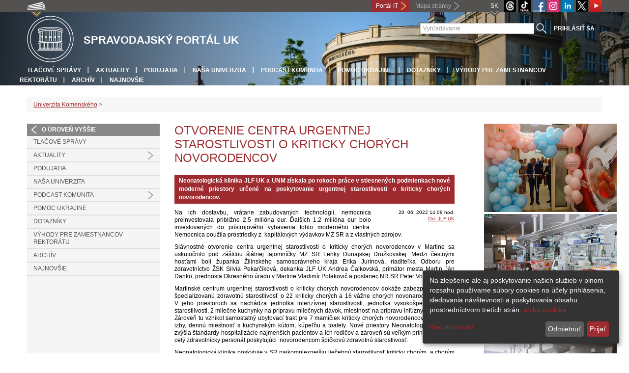

--- FILE ---
content_type: text/html; charset=utf-8
request_url: https://uniba.sk/spravodajsky-portal/detail-aktuality/browse/27/back_to_page/aktuality-43/article/otvorenie-centra-urgentnej-starostlivosti-o-kriticky-chorych-novorodencov/
body_size: 8094
content:
<!DOCTYPE html>
<html lang="sk-SK">
<head>

<meta charset="utf-8">
<!-- 
	This website is powered by TYPO3 - inspiring people to share!
	TYPO3 is a free open source Content Management Framework initially created by Kasper Skaarhoj and licensed under GNU/GPL.
	TYPO3 is copyright 1998-2013 of Kasper Skaarhoj. Extensions are copyright of their respective owners.
	Information and contribution at http://typo3.org/
-->



<title>Otvorenie Centra urgentnej starostlivosti o kriticky chorých novorodencov</title>
<meta name="generator" content="TYPO3 4.7 CMS">
<meta name="viewport" content="width=device-width">
<meta http-equiv="X-UA-Compatible" content="IE=edge">

<link rel="stylesheet" type="text/css" href="/fileadmin/templates/css/bootstrap.css?1395911676&amp;1418632872" media="all">
<link rel="stylesheet" type="text/css" href="/fileadmin/templates/css/bootstrap-responsive.css?1395911675&amp;1769786065" media="all">
<link rel="stylesheet" type="text/css" href="/fileadmin/templates/css/main_rc2019.css?1713165719" media="all">
<link rel="stylesheet" type="text/css" href="/fileadmin/templates/css/font-awesome-4.2.0.min.css?1584017564" media="all">
<link rel="stylesheet" type="text/css" href="/fileadmin/templates/css/cookie-consent2-3.0.3.min.css?1584006322" media="all">
<link rel="stylesheet" type="text/css" href="/typo3temp/stylesheet_508b23617c.css?1721247806" media="all">
<link rel="stylesheet" type="text/css" href="/typo3conf/ext/cl_jquery_fancybox/fancybox2/jquery.fancybox.css?1416920403" media="screen">
<link rel="stylesheet" type="text/css" href="/typo3/sysext/rtehtmlarea/res/contentcss/default.css?1553780869" media="all">
<link rel="stylesheet" type="text/css" href="/fileadmin/templates/css/special_youtube_feed.css?1649180406" media="all">
<link rel="stylesheet" type="text/css" href="/fileadmin/templates/css/special_2019.css?1571065360" media="all">
<link rel="stylesheet" type="text/css" href="/fileadmin/templates/logos/slick.css?1768931875" media="all">
<link rel="stylesheet" type="text/css" href="/typo3temp/stylesheet_0a8ffdc89d.css?1721247806" media="all">



<script src="/fileadmin/templates/js/vendor/jquery-1.10.1.min.js?1395908080" type="text/javascript"></script>
<script src="/fileadmin/templates/js/vendor/cookie-consent2-3.0.3.min.js?1584006417" type="text/javascript"></script>
<script src="/fileadmin/templates/js/vendor/bootstrap.min.js?1395911681&amp;1395908080" type="text/javascript"></script>
<script src="/fileadmin/templates/js/main.js?1401351465&amp;1570721680" type="text/javascript"></script>
<script src="/typo3temp/javascript_9b6222d1f7.js?1721247822" type="text/javascript"></script>


<link rel="shortcut icon" href="/fileadmin/templates/favicon.ico" type="image/x-ico; charset=binary" />
	<link rel="icon" href="/fileadmin/templates/favicon.ico" type="image/x-ico; charset=binary" />
	<link rel="apple-touch-icon-precomposed" sizes="144x144" href="/fileadmin/templates/../../index.php" />
	<link rel="apple-touch-icon-precomposed" sizes="114x114" href="/fileadmin/templates/../../index.php" />
    <script src="/fileadmin/templates/js/vendor/klaroConfig.js"></script>
    <script src="/fileadmin/templates/js/vendor/klaro.js"></script>
    <script src="/fileadmin/templates/js/vendor/matomo.js"></script>
    <script> 
        document.addEventListener('DOMContentLoaded',function(){
            if (document.documentElement.lang == "en-EN") {
          
                klaroConfig.lang = 'en';
                return;
            }
            klaroConfig.lang = 'sk';
        });
            
</script>    <script src="/fileadmin/templates/logos/horizontalSlider.js"></script>
    <script src="https://cdnjs.cloudflare.com/ajax/libs/slick-carousel/1.6.0/slick.js"></script>
    
<!-- Facebook Pixel Code -->
<script  type="opt-in" data-type="text/javascript" data-name="fbpixel">

!function(f,b,e,v,n,t,s)

{if(f.fbq)return;n=f.fbq=function(){n.callMethod?

n.callMethod.apply(n,arguments):n.queue.push(arguments)};

if(!f._fbq)f._fbq=n;n.push=n;n.loaded=!0;n.version='2.0';

n.queue=[];t=b.createElement(e);t.async=!0;

t.src=v;s=b.getElementsByTagName(e)[0];

s.parentNode.insertBefore(t,s)}(window,document,'script',

'https://connect.facebook.net/en_US/fbevents.js');

fbq('init', '545149536357880');

fbq('track', 'PageView');

</script>

<noscript>

<img height="1" width="1"

src="https://www.facebook.com/tr?id=545149536357880&ev=PageView

&noscript=1"/>

</noscript>
<!-- End Facebook Pixel Code --><meta property="og:url" content="https://uniba.sk/spravodajsky-portal/detail-aktuality/browse/27/back_to_page/aktuality-43/article/otvorenie-centra-urgentnej-starostlivosti-o-kriticky-chorych-novorodencov/" /><meta property="og:title" content="Otvorenie Centra urgentnej starostlivosti o kriticky chorých novorodencov" /><meta property="og:description" content="Neonatologická klinika JLF UK a UNM získala po rokoch práce v stiesnených podmienkach nové moderné priestory určené na poskytovanie urgentnej starostlivosti o kriticky chorých novorodencov." /><meta property="og:image" content="https://uniba.sk/uploads/pics/Neonatologia_03.png" /><link rel="alternate" type="application/rss+xml" title="RSS" href="rss.xml" /><meta http-equiv="X-UA-Compatible" content="IE=edge">


</head>
<body>


<!-- ###DOCUMENT_BODY### -->
<div id="wrapper">
  <header>
    <div id="up">
      <div class="container">
        <div class="row">
          <div class="span7">
            <div>
              <ul id="uni" title="Zoznam fakúlt">
                <li><img src="/fileadmin/templates/img/icon_uni_full.png" alt="" />
                  <ul><li><a href="http://uniba.sk" title="Univerzita Komenského" target="_top" >Univerzita Komenského</a></li><li><a href="https://www.fmed.uniba.sk/" title="Lekárska fakulta" target="_top" >Lekárska fakulta</a></li><li><a href="http://www.flaw.uniba.sk/" title="Právnická fakulta" target="_top" >Právnická fakulta</a></li><li><a href="http://www.fphil.uniba.sk/" title="Filozofická fakulta" target="_top" >Filozofická fakulta</a></li><li><a href="http://www.fns.uniba.sk/" title="Prírodovedecká fakulta" target="_top" >Prírodovedecká fakulta</a></li><li><a href="http://www.fedu.uniba.sk/" title="Pedagogická fakulta" target="_top" >Pedagogická fakulta</a></li><li><a href="http://www.fpharm.uniba.sk/" title="Farmaceutická fakulta" target="_top" >Farmaceutická fakulta</a></li><li><a href="http://www.fsport.uniba.sk/" title="Fakulta telesnej výchovy a športu" target="_top" >Fakulta telesnej výchovy a športu</a></li><li><a href="http://www.jfmed.uniba.sk/" title="Jesseniova lekárska fakulta" target="_top" >Jesseniova lekárska fakulta</a></li><li><a href="http://www.fmph.uniba.sk/" title="Fakulta matematiky, fyziky a informatiky" target="_top" >Fakulta matematiky, fyziky a informatiky</a></li><li><a href="https://www.frcth.uniba.sk/" title="Rímskokatolícka cyrilometodská bohoslovecká fakulta" target="_top" >Rímskokatolícka cyrilometodská bohoslovecká fakulta</a></li><li><a href="http://www.fevth.uniba.sk/" title="Evanjelická bohoslovecká fakulta" target="_top" >Evanjelická bohoslovecká fakulta</a></li><li><a href="http://www.fm.uniba.sk/" title="Fakulta managementu" target="_top" >Fakulta managementu</a></li><li><a href="http://www.fses.uniba.sk/" title="Fakulta sociálnych a ekonomických vied" target="_top" >Fakulta sociálnych a ekonomických vied</a></li></ul>
                </li>
              </ul>
            </div>
          </div>
          <div class="span5">
            <a href="https://moja.uniba.sk" title="Portál IT" class="link red">Portál IT</a>
            <span><a href="/mapa-stranky/" title="Mapa stránky" id="sitemap" class="link grey">Mapa stránky</a></span>
            <span class="rss_link"></span>
            
            <a href="https://www.youtube.com/channel/UCf6Fg_uglQhpXhyt3JT_b7g" target="_blank" id="youtube" title="Youtube"><img src="/typo3temp/pics/icon_youtube3_c318fa6145.png" width="24" height="24" alt="Youtube"></a>
            <a href="https://twitter.com/ComeniusUni" id="twitter" title="Twitter" target="_blank"><img src="/fileadmin/templates/img/twitter.png" alt="Twitter" /></a>
            <a href="https://www.linkedin.com/school/comeniusuniversity/" target="_blank" id="linkedin" title="LinkedIn"><img src="/fileadmin/templates/img/linkedin_h25.png" width="24" height="24" alt="LinkedIn"></a>
            <a href="https://www.instagram.com/comenius.university/" id="instagram" title="Instagram" target="_blank"><img src="/fileadmin/templates/img/icon_instagram.png" alt="Instagram" /></a>
            <a href="https://facebook.com/Comenius.University" id="fb" title="Facebook" target="_blank"><img src="/fileadmin/templates/img/icon_fb.png" alt="" /></a>
            <a href="https://www.tiktok.com/@comenius.university" id="tt" title="" target="_blank"><img src="/fileadmin/templates/img/TikTok_h25.png" alt="TIKTOK" /></a>
            <a href="https://www.threads.net/@comenius.university" id="threads" title="Threads" target="_blank"><img src="/fileadmin/templates/img/threads.png" alt="Threads" /></a>
            <ul id="lang">
              <li>SK<ul><li class="active"> SK </li><li class="normal"> <a href="/en/comenius-university-news/news-detail/browse/27/back_to_page/aktuality-43/article/otvorenie-centra-urgentnej-starostlivosti-o-kriticky-chorych-novorodencov/" title="dostupný" onfocus="blurLink(this);"  >EN</a> </li><li class="na" style="display:none"> RU </li></ul></li>
            </ul>
          </div>
        </div>
      </div>
    </div>
    
      <div id="main" class="sub" style="background-image: url('https://uniba.sk/fileadmin/templates/img/header_h152.jpg');">
      <div class="container">
        <div class="row">
          <div class="span8">
            <span id="logo"><a href="/" title="Univerzita Komenského v Bratislave - Hlavna stránka" ><img src="/fileadmin/templates/img/logos/uk_logo_h95.png" width="95" height="95" alt=""></a></span>
            <span id="titles">
              <span id="title">Spravodajský portál UK</span>
              <span id="subtitle"></span>
            </span>
          </div>
          <div class="span4">
            <form action="/nc/vyhladavanie/" method="post" id="search">
              <input type="text" placeholder="Vyhľadávanie" name="tx_uniba_pi3[sword]" /><button type="submit"></button>
            </form>
          </div>
        </div>
        <div class="row">
          <div class="span12">
            <span class="menu-toggle">Hlavné menu</span>
            <ul class="inline" id="header-nav"><li><a href="/spravodajsky-portal/tlacove-spravy/" title="Tlačové správy"  >Tlačové správy</a></li><li><a href="/spravodajsky-portal/aktuality/" title="Aktuality"  >Aktuality</a></li><li><a href="/spravodajsky-portal/podujatia/" title="Podujatia"  >Podujatia</a></li><li><a href="/spravodajsky-portal/nasa-univerzita/" title="Naša univerzita"  >Naša univerzita</a></li><li><a href="/spravodajsky-portal/podcast-komunita/" title="PODCAST KOMUNITA"  >PODCAST KOMUNITA</a></li><li><a href="/spravodajsky-portal/ukrajina/" title="Pomoc Ukrajine"  >Pomoc Ukrajine</a></li><li><a href="/spravodajsky-portal/dotazniky/" title="Dotazníky"  >Dotazníky</a></li><li><a href="/spravodajsky-portal/vyhody-pre-zamestnancov-rektoratu/" title="Výhody pre zamestnancov rektorátu"  >Výhody pre zamestnancov rektorátu</a></li><li><a href="/spravodajsky-portal/archiv/" title="Archív"  >Archív</a></li><li class="last_before_login"><a href="/spravodajsky-portal/" title="Najnovšie"  >Najnovšie</a></li><li class="login"><a href="https://uniba.sk/cosauth/cosauth.php?u=/spravodajsky-portal/detail-aktuality/browse/27/back_to_page/aktuality-43/article/otvorenie-centra-urgentnej-starostlivosti-o-kriticky-chorych-novorodencov/" title="Prihlásiť sa" class="link grey">Prihlásiť sa</a></li></ul></div>
        </div>
      </div>
    </div>
  </header>
  
  <!-- content -->
  <section>
    <div class="container">
      <div class="breadcrumb"><a href="/" title="Univerzita Komenského"  >Univerzita Komenského</a> &gt; </div>
      
      <div class="row" id="content">  
        <!-- menu -->
        <nav class="span3">
          <ul class="nav"><li class="back"><a href="/spravodajsky-portal/" title="O úroveň vyššie">O úroveň vyššie</a></li><li><a href="/spravodajsky-portal/tlacove-spravy/" title="Tlačové správy"  >Tlačové správy</a></li><li class="arrow"><a href="/spravodajsky-portal/aktuality/" title="Aktuality"  >Aktuality</a></li><li><a href="/spravodajsky-portal/podujatia/" title="Podujatia"  >Podujatia</a></li><li><a href="/spravodajsky-portal/nasa-univerzita/" title="Naša univerzita"  >Naša univerzita</a></li><li class="arrow"><a href="/spravodajsky-portal/podcast-komunita/" title="PODCAST KOMUNITA"  >PODCAST KOMUNITA</a></li><li><a href="/spravodajsky-portal/ukrajina/" title="Pomoc Ukrajine"  >Pomoc Ukrajine</a></li><li><a href="/spravodajsky-portal/dotazniky/" title="Dotazníky"  >Dotazníky</a></li><li><a href="/spravodajsky-portal/vyhody-pre-zamestnancov-rektoratu/" title="Výhody pre zamestnancov rektorátu"  >Výhody pre zamestnancov rektorátu</a></li><li><a href="/spravodajsky-portal/archiv/" title="Archív"  >Archív</a></li><li><a href="/spravodajsky-portal/" title="Najnovšie"  >Najnovšie</a></li></ul>
        </nav>
        
        <!-- obsah -->
        <article class="span6">
          <h1>Otvorenie Centra urgentnej starostlivosti o kriticky chorých novorodencov</h1>
          <div id="c89677" class="csc-default">
<div class="news-single-item">

<!--<div style="float:right;"><a href="/spravodajsky-portal/detail-aktuality/browse/27/back_to_page/aktuality-43/article/pedagog-webdizajninformatikamatematika/" title="Pedagóg - webdizajn a informatika">Pedagóg - webdizajn a informatika&nbsp;&gt;</a></div>
<a href="/spravodajsky-portal/detail-aktuality/browse/27/back_to_page/aktuality-43/article/nove-cislo-nasej-univerzity-2/" title="NOVÉ ČÍSLO NAŠEJ UNIVERZITY">&lt;&nbsp;NOVÉ ČÍSLO NAŠEJ UNIVERZITY</a>-->
        <!--<h1>Otvorenie Centra urgentnej starostlivosti o kriticky chorých novorodencov</h1>-->
        <h2>Neonatologická klinika JLF UK a UNM získala po rokoch práce v stiesnených podmienkach nové moderné priestory určené na poskytovanie urgentnej starostlivosti o kriticky chorých novorodencov.</h2>
        <hr class="cl-right" />
        <div class="news-single-rightbox">
            <span>20. 06. 2022 14.09 hod.</span><br /> <!--Vek: 4 yrs<br />
             Kategória: [JLF] Titulka - úzke novinky, [RUK] Titulka - úzke novinky  <br />-->
            <span><a href="javascript:linkTo_UnCryptMailto('jxfiql7jfilp+eoxylsphvXrkfyx+ph');" >Od: JLF UK</a><br /></span>
        </div>

        <p>Na ich dostavbu, vrátane zabudovaných technológií, nemocnica preinvestovala približne 2.5 milióna eur. Ďalších 1.2 milióna eur bolo investovaných do prístrojového vybavenia tohto moderného centra. Nemocnica použila prostriedky z&nbsp;&nbsp;kapitálových výdavkov MZ SR a&nbsp;z&nbsp;vlastných zdrojov. </p>
<p>Slávnostné otvorenie centra urgentnej starostlivosti o kriticky chorých novorodencov v Martine sa uskutočnilo pod záštitou štátnej tajomníčky MZ SR Lenky Dunajskej Družkovskej. Medzi čestnými hosťami boli županka Žilinského samosprávneho kraja Erika Jurínová, riaditeľka Odboru pre zdravotníctvo ŽSK Silvia Pekarčíková, dekanka JLF UK Andrea Čalkovská, primátor mesta Martin Ján Danko, prednosta Okresného úradu v Martine Vladimír Polakovič a poslanec NR SR Peter Vons.</p>
<p>Martinské centrum urgentnej starostlivosti o&nbsp;kriticky chorých novorodencov dokáže zabezpečiť vysoko špecializovanú zdravotnú starostlivosť o 22 kriticky chorých a&nbsp;16 vážne chorých novonarodených detí. V&nbsp;jeho priestoroch sa nachádza jednotka intenzívnej starostlivosti, jednotka vysokošpecializovanej starostlivosti, 2 mliečne kuchynky na prípravu mliečnych dávok, miestnosť na prípravu infúznych roztokov. Zároveň tu vznikol samostatný ubytovací trakt pre 7 mamičiek kriticky chorých novorodencov, ktorý má 3 izby, dennú miestnosť s&nbsp;kuchynským kútom, kúpeľňu a&nbsp;toalety. Nové priestory Neonatologickej kliniky zvýšia štandardy hospitalizácie najmenších pacientov a&nbsp;ich rodičov a&nbsp;zároveň sú veľkým prínosom aj pre celý zdravotnícky personál poskytujúci&nbsp; novorodencom špičkovú zdravotnú starostlivosť.</p>
<p>Neonatologická klinika poskytuje v&nbsp;SR najkomplexnejšiu liečebnú starostlivosť kriticky chorým&nbsp; a&nbsp;chorým novorodencom. Ide o&nbsp;intenzívnu starostlivosť o extrémne nezrelé deti, ako aj o perioperačnú starostlivosť o&nbsp;chorých novorodencov vyžadujúcich intervenčný chirurgický zákrok (okrem výkonov špecializovanej kardiológie centralizovanej v&nbsp;Detskom kardiocentre a&nbsp;korekcie rázštepov pery a podnebia). Martinské neonatologické centrum poskytuje zdravotnú starostlivosť predovšetkým novorodencom zo severu Slovenska, jeho pacientami sú však nezriedka deti z&nbsp;celej republiky. Vďaka vedeniu UNM, ako aj medzinárodne akceptovanej vedecko výskumnej aktivite,&nbsp; disponuje v&nbsp;súčasnosti špičkovým prístrojovým vybavením v&nbsp;dostatočnom rozsahu a&nbsp;počte. Najväčšou medicínskou výzvou pracoviska súčasnosti sú deti na hranici životaschopnosti a&nbsp;ďalší rozvoj starostlivosti o&nbsp;všetkých novorodencov&nbsp; na základe medicíny založenej na dôkazoch, princípov humanity a etiky. </p>
<p>Klinika prešla počas uplynulých 20 rokov&nbsp; pod vedením prednostu prof. Mirka Zibolena &nbsp;a&nbsp;primárky doc. Kataríny Maťašovej rýchlym&nbsp; vývojom a&nbsp;stala sa najvýznamnejším neonatologickým centrom na Slovensku. Hoci dlhé roky pôsobila v&nbsp;nevyhovujúcich priestoroch, narastajúci ľudský potenciál bol tým, čo ju zásadne odlišovalo od ostatných slovenských neonatologických pracovísk. Dnes tu pôsobí 17 lekárov, z&nbsp;toho 14 kvalifikovaných (de facto 2 profesori&nbsp;pediatrie, 1 docentka, 14 zamestnancov s&nbsp;titulom PhD) a 53 sestier, z&nbsp;toho 42 špecialistiek. &nbsp;Ako jediné pracovisko v&nbsp;SR poskytuje možnosť ďalšieho vzdelávania lekárov a&nbsp;sestier v&nbsp;neonatológii, &nbsp;ako&nbsp;aj možnosť&nbsp;doktorandského štúdia zdravotníckym pracovníkom. V&nbsp;jej radoch pôsobia hlavný odborník MZ SR pre neonatológiu, predsedníčka výboru odbornej spoločnosti lekárov i&nbsp;predsedníčka odbornej spoločnosti sestier. </p>
<p>Zdravotníci neonatologickej kliniky venujú mimoriadnu pozornosť aj rodičom a&nbsp;budovaniu úzkeho vzťahu matka a&nbsp;dieťa so zapojením celej rodiny. Vytvorenie vysoko pozitívneho vzťahu posilňujú aj aktivity mimo nemocnice – organizujú Deň detí (Nemocnica u&nbsp;medvedíka), Deň predčasne narodených&nbsp; (Fialové rozprávky), Mikuláša (novorodenci dostávajú rôzne darčeky), pre súrodencov malých pacientov sú nachystané omaľovánky, dávajú diplomy a&nbsp;ocenenia pre najmenších bojovníkov. </p>
<p>Neonatologická klinika JLF UK a&nbsp;UNM Martin oslavuje 20 rokov svojej existencie. Štatút&nbsp; kliniky získala v&nbsp;roku 2002, kedy už mala martinská nemocnica samostatné novorodenecké oddelenie. O&nbsp;jej vznik sa pričinili&nbsp; predovšetkým vtedajší&nbsp; dekan JLF UK a&nbsp;prednosta gynekologickej kliniky prof. Ján Danko a&nbsp;prednosta detskej kliniky prof. Ján Buchanec. Otvorenie centra urgentnej starostlivosti o&nbsp;kriticky chorých novorodencov je ďalším dôležitým míľnikom v&nbsp;poskytovaní vysoko špecializovanej starostlivosti o&nbsp;najmenších pacientov UNM.</p>
<p class="align-right">Zdroj: UNM</p>
        <hr class="cl-right" />
            

                      
                     

                    
                     

                    
                    

                    
                    

            
            
            
    <div class="news-single-backlink">
        <a href="/spravodajsky-portal/archiv/browse/27/" > <div class="back-button"></div> </a>
    </div>
    <div class="social-share">    
        <div class="fb-share-button">        
            <a target="_blank" href="https://www.facebook.com/sharer/sharer.php?u=" title="Share on Facebook" onclick="window.open('https://www.facebook.com/sharer/sharer.php?u=' + encodeURIComponent(document.URL)); return false;"></a>    
        </div>
        <div class="linkedin-share-button">        
	    <a target="_blank" href="https://www.linkedin.com/shareArticle" onclick="window.open('https://www.linkedin.com/shareArticle?mini=true&url=' + encodeURIComponent(document.URL)); return false;" title="Share on LinkedIn"></a>        
	</div>        
    </div>
</div>
</div>
        </article>
        
        <!-- bocne info -->
        <!-- ###RIGHT_COLUMN### begin -->
        <aside class="span3"><aside class="span3"><div id="c89675" class="csc-default">
<div class="news-single-item">
        <div class="news-single-img"><a href="/uploads/pics/Neonatologia_03.png" class="fancybox" data-fancybox-group="fancybox24472"><img src="/typo3temp/pics/Neonatologia_03_21dc152da7.png" width="270" height="180" alt=""></a><p class="news-single-imgcaption" style="width:270px;"></p><a href="/uploads/pics/Neonatologia_02.png" class="fancybox" data-fancybox-group="fancybox24472"><img src="/typo3temp/pics/Neonatologia_02_f0eb2edb59.png" width="270" height="247" alt=""></a><p class="news-single-imgcaption" style="width:270px;"></p><a href="/uploads/pics/Neonatologia_01.png" class="fancybox" data-fancybox-group="fancybox24472"><img src="/typo3temp/pics/Neonatologia_01_1533dc368c.png" width="270" height="180" alt=""></a><p class="news-single-imgcaption" style="width:270px;"></p></div>
</div>
</div></aside></aside>
        <!-- ###RIGHT_COLUMN### end -->
      </div>
    </div>
  </section>
  <div id="push"></div>
</div>

<!-- footer -->
<footer>
  <div id="subfooter">
    <div class="container">
      <div class="row">
        <div class="span3"><p><a href="/o-univerzite/" title="O univerzite"  >O univerzite</a></p><ul class="unstyled"><li><a title="Aktuality"  >Aktuality</a></li><li><a href="/o-univerzite/historia/" title="História"  >História</a></li><li><a href="/o-univerzite/organy-uk/" title="Orgány"  >Orgány</a></li><li><a href="/o-univerzite/legislativa/" title="Legislatíva a dokumenty"  >Legislatíva a dokumenty</a></li><li><a href="/o-univerzite/uradna-vyveska/" title="Úradná výveska"  >Úradná výveska</a></li><li><a href="/o-univerzite/fakulty-a-dalsie-sucasti/" title="Súčasti"  >Súčasti</a></li><li><a href="/nu/" title="Naša univerzita – časopis UK"  >Naša univerzita – časopis UK</a></li></ul></div>
        <div class="span2"><p><a href="/studium/" title="Štúdium"  >Štúdium</a></p><ul class="unstyled"><li><a href="/prijimacky/" title="Pre uchádzačov"  >Pre uchádzačov</a></li><li><a href="/veda/doktorandske-studium/" title="Doktorandské štúdium"  >Doktorandské štúdium</a></li><li><a href="/erasmus/" title="ERASMUS+"  >ERASMUS+</a></li><li><a href="/studium/pregradualne-studium-bc-mgr-mudr-a-mddr/uznavanie-dokladov-zo-studia-v-zahranici/" title="Uznávanie dokladov zo štúdia v zahraničí"  >Uznávanie dokladov zo štúdia v zahraničí</a></li><li><a href="/o-univerzite/fakulty-a-dalsie-sucasti/centrum-dalsieho-vzdelavania-uk/" target="_blank" title="Ďalšie vzdelávanie"  >Ďalšie vzdelávanie</a></li></ul></div>
        <div class="span2"><p><a href="/veda/" title="Veda"  >Veda</a></p><ul class="unstyled"><li><a href="http://www.cusp.uniba.sk/" title="Vedecký park UK"  >Vedecký park UK</a></li><li><a href="/veda/vedecke-projekty-a-granty/projekty-uk/" target="_blank" title="Realizované projekty"  >Realizované projekty</a></li><li><a href="/dolna-navigacia/veda/databaza-publikacnej-cinnosti/" title="Databáza publikačnej činnosti"  >Databáza publikačnej činnosti</a></li><li><a href="/veda/vedecke-projekty-a-granty/centra-excelentnosti-uk/" title="Centrá excelentnosti"  >Centrá excelentnosti</a></li><li><a href="/veda/vedecke-projekty-a-granty/granty-uk/" target="_blank" title="Granty"  >Granty</a></li><li><a href="/veda/zvlastne-ocenenia-udelovane-univerzitou/" title="Ocenenia udelené univerzitou"  >Ocenenia udelené univerzitou</a></li><li><a href="/veda/habilitacne-a-vymenuvacie-konania/" title="Habilitačné a vymenúvacie konania"  >Habilitačné a vymenúvacie konania</a></li><li><a href="/veda/hrs4r/" title="HRS4R"  >HRS4R</a></li></ul></div>
        <div class="span5"><p><a title="Fakulty"  >Fakulty</a></p><div class="row"><div class="span2 part"><ul class="unstyled part"><li><a href="https://www.fmed.uniba.sk/" title="Lekárska fakulta" target="_top" >Lekárska fakulta</a></li><li><a href="http://www.flaw.uniba.sk/" title="Právnická fakulta" target="_top" >Právnická fakulta</a></li><li><a href="http://www.fphil.uniba.sk/" title="Filozofická fakulta" target="_top" >Filozofická fakulta</a></li><li><a href="http://www.fns.uniba.sk/" title="Prírodovedecká fakulta" target="_top" >Prírodovedecká fakulta</a></li><li><a href="http://www.fedu.uniba.sk/" title="Pedagogická fakulta" target="_top" >Pedagogická fakulta</a></li><li><a href="http://www.fpharm.uniba.sk/" title="Farmaceutická fakulta" target="_top" >Farmaceutická fakulta</a></li><li><a href="http://www.fsport.uniba.sk/" title="Fakulta telesnej výchovy a športu" target="_top" >Fakulta telesnej výchovy a športu</a></li></ul></div><div class="span3"><ul class="unstyled"><li><a href="http://www.jfmed.uniba.sk/" title="Jesseniova lekárska fakulta" target="_top" >Jesseniova lekárska fakulta</a></li><li><a href="http://www.fmph.uniba.sk/" title="Fakulta matematiky, fyziky a informatiky" target="_top" >Fakulta matematiky, fyziky a informatiky</a></li><li><a href="https://www.frcth.uniba.sk/" title="Rímskokatolícka cyrilometodská bohoslovecká fakulta" target="_top" >Rímskokatolícka cyrilometodská bohoslovecká fakulta</a></li><li><a href="http://www.fevth.uniba.sk/" title="Evanjelická bohoslovecká fakulta" target="_top" >Evanjelická bohoslovecká fakulta</a></li><li><a href="http://www.fm.uniba.sk/" title="Fakulta managementu" target="_top" >Fakulta managementu</a></li><li><a href="http://www.fses.uniba.sk/" title="Fakulta sociálnych a ekonomických vied" target="_top" >Fakulta sociálnych a ekonomických vied</a></li></ul></div></div></div>
      </div>
    </div>  
  </div>
  
  <div id="copyright">
    <div class="container">
      <div class="row">  
        <div class="span5">
          <p><span>Copyright &copy; UK <span>2026</span></span> <span>| <a href="https://uniba.sk/ochrana-osobnych-udajov">Ochrana osobných údajov</a> | <a href="https://uniba.sk/cookies/">Cookies</a> | <a href="https://uniba.sk/o-univerzite/vyhlasenie-o-pristupnosti/">Prístupnosť</a> | <a onclick="return klaro.show();">Zmeniť nastavenia cookies</a></span></p>
        </div>
        <div class="span2">
          <p class="grey">Aktualizované: 09.10.2019</p>
        </div>
        <div class="span2">
          <p class="grey"><a href="https://uniba.sk/cosauth/cosauth.php?u=/typo3" title="Prihlásiť pre administráciu" class="link grey">Prihlásiť pre administráciu</a></p>
        </div>
        <div class="span3 text-right"><div id="c3728" class="csc-default"><p><a href="javascript:linkTo_UnCryptMailto('jxfiql7fkclXrkfyx+ph');" class="mail" >infocentrum@uniba.sk</a>&nbsp;| +421 2 9010 9986</p></div></div>
      </div>
    </div>
  </div>
</footer>
<!-- ###DOCUMENT_BODY### -->

<script src="/typo3conf/ext/cl_jquery_fancybox/fancybox2/jquery.mousewheel-3.0.6.pack.js?1416920403" type="text/javascript"></script>
<script src="/typo3conf/ext/cl_jquery_fancybox/fancybox2/jquery.fancybox.js?1416920403" type="text/javascript"></script>
<script src="/typo3temp/javascript_f687f5e213.js?1721247822" type="text/javascript"></script>

<script src="/typo3conf/ext/kiwi_accordion/res/js/kiwi_accordion.js"></script><script>var tx_kiwiaccordion_exclusive =1;var tx_kiwiaccordion_effect = "slide";</script>

</body>
</html>

--- FILE ---
content_type: application/javascript
request_url: https://uniba.sk/fileadmin/templates/logos/horizontalSlider.js
body_size: 959
content:
$(document).ready(function () {
    let horizontalSlickElement = $('#horizontal-slider');

    horizontalSlickElement.slick({
        slidesToShow: 4,
        slidesToScroll: 1,
        // variableWidth:true,
        autoplay: false,
        arrows: true,
        prevArrow: '<button class="slide-arrow prev-arrow"></button>',
        nextArrow: '<button class="slide-arrow next-arrow"></button>',
        dots: false,
        pauseOnHover: false,
        responsive: [
            {
                breakpoint: 768,
                settings:
                    {
                        slidesToShow: 3
                    }
            },
            {
                breakpoint: 520,
                settings:
                    {
                        slidesToShow: 2
                    }
            }
        ]
    });

    /*
        custom changes to unify height of slides, matus11, 2026-01-20, T30181UNIBA
     */
    let staticMaxHeight = 96;
    let avgHeight = 0;
    let slickCarousel = document.getElementById('horizontal-slider');
    if (null !== slickCarousel && 'object' === typeof slickCarousel) {
        let slickSlidesImages = slickCarousel.querySelectorAll('a.slick-slide img');

        function resizeImages() {
            for (let slickSlidesImage of slickSlidesImages) {
                resizeImage(slickSlidesImage, slickSlidesImage.parentElement.getBoundingClientRect().width, slickCarousel.getBoundingClientRect().height, avgHeight);
            }
        }

        function resizeImage(image, maxWidth, maxHeight, newHeight) {
            let scale = maxWidth / image.naturalWidth;

            if (newHeight > image.naturalHeight * scale) {
                return;
            }

            let whRatio = 0;
            if (image.naturalWidth > image.naturalHeight) {
                whRatio = image.naturalWidth / image.naturalHeight;
            } else {
                whRatio = image.naturalHeight / image.naturalWidth;
            }

            image.style.width = (newHeight * whRatio) + 'px';
            image.style.height = newHeight + 'px';
        }

        function calculateHeighShenanigans() {
            if (0 !== avgHeight) {
                return;
            }

            let sumHeight = 0;
            let count = 0;
            let status = 0;
            for (let slickSlidesImage of slickSlidesImages) {
                status++;

                slickSlidesImage.onload = function () {
                    sumHeight += slickSlidesImage.getBoundingClientRect().height;
                    count++;
                    status--;
                }
            }

            let timeoutHandle = setInterval(function () {
                if (status > 0) {
                    return;
                }

                clearInterval(timeoutHandle);
                avgHeight = sumHeight / count;
                if (avgHeight > staticMaxHeight) {
                    avgHeight = staticMaxHeight;
                }

                resizeImages()

            }, 1000)
        }

        calculateHeighShenanigans();

        horizontalSlickElement.on('breakpoint', function () {
            resizeImages();
        });
        horizontalSlickElement.on('afterChange', function () {
            resizeImages();
        });
    }

    /*
        END OF: custom changes to unify height of slides, matus11, 2026-01-20, T30181UNIBA
     */



});

